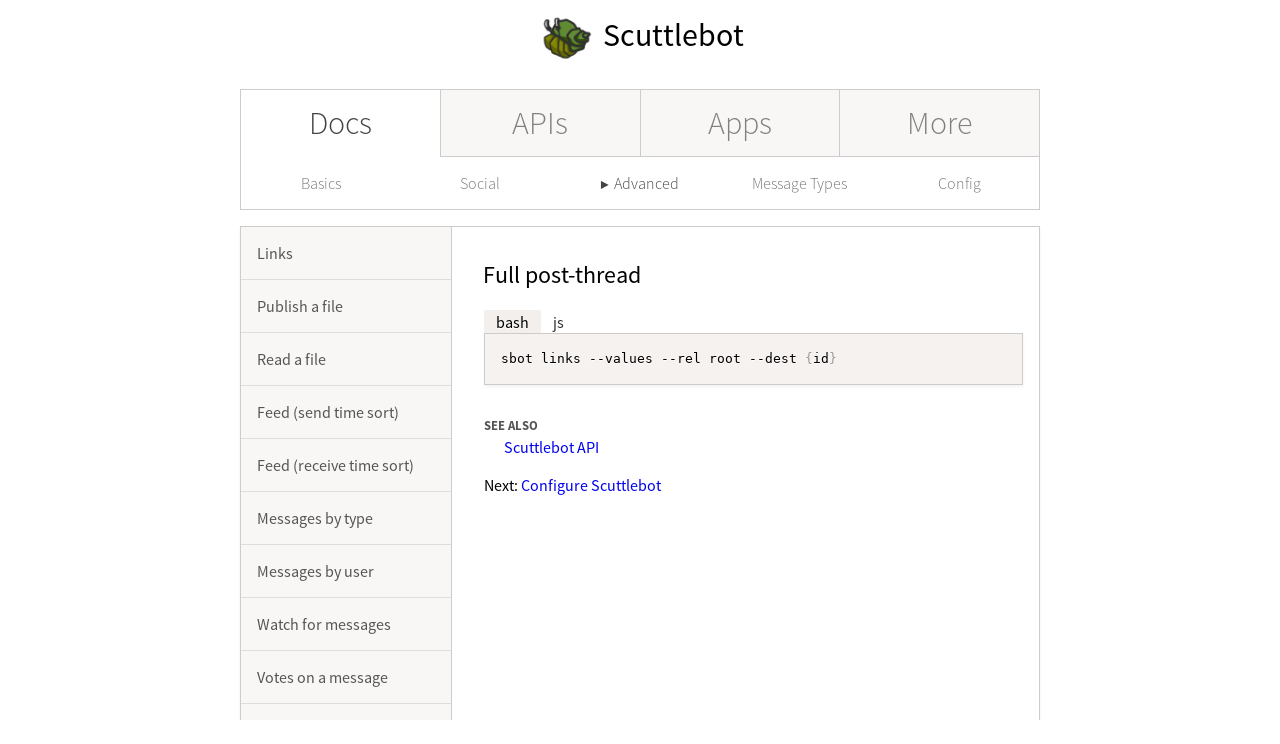

--- FILE ---
content_type: text/html
request_url: https://scuttlebot.io/docs/advanced/post-threads.html
body_size: 1602
content:
<html>
    <head>
    <title>Post threads - Scuttlebot</title>
    
    <link rel="icon" href="/img/icon.png">
    <link rel="stylesheet" href="/css/index.css">
    <link rel="stylesheet" href="/css/prism.css">
    <script src="/js/prism.js"></script>
    <script src="/js/code-examples.js"></script>
    <script src="/js/table-of-contents.js"></script>
  </head>
    <body>
      <div class="hero small">
      <h1><a href="/"><img src="/img/hermies-256.png"></a> Scuttlebot</h1>
    </div>
      <div class="tabs big">
  <div class="current"><a href="/docs/basics/install-the-database.html" title="Docs">Docs</a></div>
  <div ><a href="/apis/scuttlebot/ssb.html" title="APIs">APIs</a></div>
  <div ><a href="/apps/index.html" title="Apps">Apps</a></div>
  <div ><a href="/more/protocols/secure-scuttlebutt.html" title="More">More</a></div>
</div>
      <div class="tabs small">
  <div ><a href="/docs/basics/install-the-database.html" title="Basics">Basics</a></div>
  <div ><a href="/docs/social/update-your-profile.html" title="Social">Social</a></div>
  <div class="current"><a href="/docs/advanced/links.html" title="Advanced">Advanced</a></div>
  <div ><a href="/docs/message-types/post.html" title="Message Types">Message Types</a></div>
  <div ><a href="/docs/config/configure-scuttlebot.html" title="Config">Config</a></div>
</div>
      <div class="nav-content-unit ">
        <ul class="nav">
  <li ><a href="/docs/advanced/links.html" title="Links">Links</a></li>
  <li ><a href="/docs/advanced/publish-a-file.html" title="Publish a file">Publish a file</a></li>
  <li ><a href="/docs/advanced/read-a-file.html" title="Read a file">Read a file</a></li>
  <li ><a href="/docs/advanced/feed-send-time-sort.html" title="Feed (send time sort)">Feed (send time sort)</a></li>
  <li ><a href="/docs/advanced/feed-receive-time-sort.html" title="Feed (receive time sort)">Feed (receive time sort)</a></li>
  <li ><a href="/docs/advanced/messages-by-type.html" title="Messages by type">Messages by type</a></li>
  <li ><a href="/docs/advanced/messages-by-user.html" title="Messages by user">Messages by user</a></li>
  <li ><a href="/docs/advanced/watch-for-messages.html" title="Watch for messages">Watch for messages</a></li>
  <li ><a href="/docs/advanced/votes-on-a-message.html" title="Votes on a message">Votes on a message</a></li>
  <li ><a href="/docs/advanced/user-files.html" title="User files">User files</a></li>
  <li ><a href="/docs/advanced/links-between-users.html" title="Links between users">Links between users</a></li>
  <li class="current"><a href="/docs/advanced/post-threads.html" title="Post threads">Post threads</a></li>
</ul>
        <div class="content">
          <h2 id="full-post-thread"><a href="#full-post-thread" class="anchor"><svg aria-hidden="true" class="octicon octicon-link" height="16" role="img" version="1.1" viewBox="0 0 16 16" width="16"><path d="M4 9h1v1h-1c-1.5 0-3-1.69-3-3.5s1.55-3.5 3-3.5h4c1.45 0 3 1.69 3 3.5 0 1.41-0.91 2.72-2 3.25v-1.16c0.58-0.45 1-1.27 1-2.09 0-1.28-1.02-2.5-2-2.5H4c-0.98 0-2 1.22-2 2.5s1 2.5 2 2.5z m9-3h-1v1h1c1 0 2 1.22 2 2.5s-1.02 2.5-2 2.5H9c-0.98 0-2-1.22-2-2.5 0-0.83 0.42-1.64 1-2.09v-1.16c-1.09 0.53-2 1.84-2 3.25 0 1.81 1.55 3.5 3 3.5h4c1.45 0 3-1.69 3-3.5s-1.5-3.5-3-3.5z"></path></svg></a>Full post-thread</h2>
<div class="code-examples">
    <div class="head">
      <div class="tab">bash</div><div class="tab">js</div>
    </div>
    <div class="body">
      <pre><code class="language-bash">sbot links --values --rel root --dest {id}</code></pre><pre><code class="language-js">pull(
  sbot.links({ values: true, rel: 'root', dest: messageId }),
  pull.collect(function (err, msgs) { ... })
}</code></pre>
    </div>
  </div>

          <ul class="see-also"><li><a href="/apis/scuttlebot/ssb.html">Scuttlebot API</a></li></ul>
          <p class="next"><a href="/docs/config/configure-scuttlebot.html">Configure Scuttlebot</a></p>
        </div>
      </div>
      <div class="footer">
  <ul class="footer-section">
    <li>Community</li>
    <li><p>#scuttlebutt on <a href="https://libera.chat/">Libera Chat</a></p></li>
    <li><a href="https://github.com/ssbc">GitHub Org</a></li>
    <li><a href="https://github.com/ssbc/ssb-server">GitHub Repo</a></li>
    <li><a href="https://git.scuttlebot.io/%25hg8wG6xCDKVWoPYCS84HY7Adrd6JEUYoM23%2BGwn24I4%3D.sha256">git-ssb</a></li>
  </ul>
</div>
    </body>
  </html>

--- FILE ---
content_type: text/css
request_url: https://scuttlebot.io/css/index.css
body_size: 12181
content:


@font-face {
font-family: "Source Code Pro";
font-style: normal;
font-weight: 300;
src: local("Source Code Pro Light"), local("SourceCodePro-Light"), url(../fonts/SourceCodePro-Light.otf) format("opentype");
}
@font-face {
font-family: "Source Code Pro";
font-style: normal;
font-weight: 700;
src: local("Source Code Pro Bold"), local("SourceCodePro-Bold"), url(../fonts/SourceCodePro-Bold.otf) format("opentype");
}
@font-face {
font-family: "Source Code Pro";
font-style: italic;
font-weight: 900;
src: local("Source Code Pro Black Italic"), local("SourceCodePro-BlackIt"), url(../fonts/SourceCodePro-BlackIt.otf) format("opentype");
}
@font-face {
font-family: "Source Code Pro";
font-style: normal;
font-weight: 200;
src: local("Source Code Pro ExtraLight"), local("SourceCodePro-ExtraLight"), url(../fonts/SourceCodePro-ExtraLight.otf) format("opentype");
}
@font-face {
font-family: "Source Code Pro";
font-style: normal;
font-weight: 400;
src: local("Source Code Pro"), local("SourceCodePro-Regular"), url(../fonts/SourceCodePro-Regular.otf) format("opentype");
}
@font-face {
font-family: "Source Code Pro";
font-style: italic;
font-weight: 300;
src: local("Source Code Pro Light Italic"), local("SourceCodePro-LightIt"), url(../fonts/SourceCodePro-LightIt.otf) format("opentype");
}
@font-face {
font-family: "Source Code Pro";
font-style: italic;
font-weight: 700;
src: local("Source Code Pro Bold Italic"), local("SourceCodePro-BoldIt"), url(../fonts/SourceCodePro-BoldIt.otf) format("opentype");
}
@font-face {
font-family: "Source Code Pro";
font-style: italic;
font-weight: 600;
src: local("Source Code Pro Semibold Italic"), local("SourceCodePro-SemiboldIt"), url(../fonts/SourceCodePro-SemiboldIt.otf) format("opentype");
}
@font-face {
font-family: "Source Code Pro";
font-style: italic;
font-weight: 200;
src: local("Source Code Pro ExtraLight Italic"), local("SourceCodePro-ExtraLightIt"), url(../fonts/SourceCodePro-ExtraLightIt.otf) format("opentype");
}
@font-face {
font-family: "Source Code Pro";
font-style: italic;
font-weight: 400;
src: local("Source Code Pro Italic"), local("SourceCodePro-It"), url(../fonts/SourceCodePro-It.otf) format("opentype");
}
@font-face {
font-family: "Source Code Pro";
font-style: normal;
font-weight: 900;
src: local("Source Code Pro Black"), local("SourceCodePro-Black"), url(../fonts/SourceCodePro-Black.otf) format("opentype");
}
@font-face {
font-family: "Source Code Pro";
font-style: normal;
font-weight: 600;
src: local("Source Code Pro Semibold"), local("SourceCodePro-Semibold"), url(../fonts/SourceCodePro-Semibold.otf) format("opentype");
}


@font-face {
font-family: "Source Sans Pro";
font-style: normal;
font-weight: 300;
src: local("Source Sans Pro Light"), local("SourceSansPro-Light"), url(../fonts/SourceSansPro-Light.otf) format("opentype");
}
@font-face {
font-family: "Source Sans Pro";
font-style: normal;
font-weight: 700;
src: local("Source Sans Pro Bold"), local("SourceSansPro-Bold"), url(../fonts/SourceSansPro-Bold.otf) format("opentype");
}
@font-face {
font-family: "Source Sans Pro";
font-style: italic;
font-weight: 900;
src: local("Source Sans Pro Black Italic"), local("SourceSansPro-BlackIt"), url(../fonts/SourceSansPro-BlackIt.otf) format("opentype");
}
@font-face {
font-family: "Source Sans Pro";
font-style: normal;
font-weight: 200;
src: local("Source Sans Pro ExtraLight"), local("SourceSansPro-ExtraLight"), url(../fonts/SourceSansPro-ExtraLight.otf) format("opentype");
}
@font-face {
font-family: "Source Sans Pro";
font-style: normal;
font-weight: 400;
src: local("Source Sans Pro"), local("SourceSansPro-Regular"), url(../fonts/SourceSansPro-Regular.otf) format("opentype");
}
@font-face {
font-family: "Source Sans Pro";
font-style: italic;
font-weight: 300;
src: local("Source Sans Pro Light Italic"), local("SourceSansPro-LightIt"), url(../fonts/SourceSansPro-LightIt.otf) format("opentype");
}
@font-face {
font-family: "Source Sans Pro";
font-style: italic;
font-weight: 700;
src: local("Source Sans Pro Bold Italic"), local("SourceSansPro-BoldIt"), url(../fonts/SourceSansPro-BoldIt.otf) format("opentype");
}
@font-face {
font-family: "Source Sans Pro";
font-style: italic;
font-weight: 600;
src: local("Source Sans Pro Semibold Italic"), local("SourceSansPro-SemiboldIt"), url(../fonts/SourceSansPro-SemiboldIt.otf) format("opentype");
}
@font-face {
font-family: "Source Sans Pro";
font-style: italic;
font-weight: 200;
src: local("Source Sans Pro ExtraLight Italic"), local("SourceSansPro-ExtraLightIt"), url(../fonts/SourceSansPro-ExtraLightIt.otf) format("opentype");
}
@font-face {
font-family: "Source Sans Pro";
font-style: italic;
font-weight: 400;
src: local("Source Sans Pro Italic"), local("SourceSansPro-It"), url(../fonts/SourceSansPro-It.otf) format("opentype");
}
@font-face {
font-family: "Source Sans Pro";
font-style: normal;
font-weight: 900;
src: local("Source Sans Pro Black"), local("SourceSansPro-Black"), url(../fonts/SourceSansPro-Black.otf) format("opentype");
}
@font-face {
font-family: "Source Sans Pro";
font-style: normal;
font-weight: 600;
src: local("Source Sans Pro Semibold"), local("SourceSansPro-Semibold"), url(../fonts/SourceSansPro-Semibold.otf) format("opentype");
}


body {
  font-family: 'Source Sans Pro', Helvetica, sans-serif;
}

h1, h2 {
  font-weight: normal;
}
h1 small {
  font-weight: 300;
}

.anchor {
  visibility: hidden;
  margin-left: -23px;
  padding: 0 3px;
}
h1:hover .anchor,
h2:hover .anchor,
h3:hover .anchor,
h4:hover .anchor,
h5:hover .anchor {
  visibility: visible;
} 

blockquote {
  color: gray;
  border-left: 8px solid #ddd;
  margin-left: 0;
  padding-left: 1em;
}

code, pre {
  font-family: 'Source Code Pro', monospace;
  background: #F5F2F0;
  border-radius: 2px;
}
pre {
  font-size: 14px;
  padding: 0.5em;
}
code {
  color: #555;
  padding: 0 0.5em;
  font-size: 0.9em;
}
pre code {
  white-space: pre-wrap;
  padding: 0;
}

p {
  line-height: 1.5;
}
ul p {
  margin: 0;
}

a {
  text-decoration: none;
}
a:hover {
  text-decoration: underline;
}

hr {
  border: 0;
  border-bottom: 1px solid #ddd;
}

.nav-content-unit {
  display: flex;
  width: 800px;
  margin: 0px auto;
  box-sizing: border-box;
  border: 1px solid #ccc;
  box-shadow: 0 2px 3px rgba(0,0,0,0.05);
}
.nav-content-unit.nonav {
  border-top: 0;
}

.content {
  max-width: 540px;
  flex: 1;
  padding: 2em 1em 2em 2em;
}
.nonav .content {
  max-width: 800px;
  padding: 0;
}
.content > :first-child {
  padding-top: 0;
  margin-top: 0;
}

.footer {
  display: flex;
  width: 800px;
  margin: 0px auto 80px;  
}
.footer-section {
  list-style: none;
  padding: 1.5em 2em;
  margin: 0;
}
.footer-section li {
  line-height: 1.9;
}
.footer-section li:first-child {
  text-transform: uppercase;
  font-size: 0.8em;
  font-weight: bold;
  color: #555;
}
.footer-section p {
  color: gray;
  margin: 0;
}
.footer-section a {
  text-decoration: none;
  color: gray;
  font-weight: 300;
}
.footer-section a:hover {
  color: #555;
}


a.cta {
  display: inline-block;
  padding: 0.25em 0.75em;
  background: #4E9121;
  background: linear-gradient(to bottom, #4E9121, #43801A);
  color: #fff;
  font-size: 1.5em;
  font-weight: 300;
  border-radius: 1px;
  margin: 0.5em 0;
  box-shadow: 1px 2px 3px rgba(0,0,0,0.2);
  transition: opacity 0.2s, box-shadow 0.2s;
}
a.cta:hover {
  text-decoration: none;
  opacity: 0.95;
  box-shadow: 2px 4px 6px rgba(0,0,0,0.4);
}
a.cta.dark {
  background: #666;
  background: linear-gradient(to bottom, #666, #555);
}

.next:before {
  content: 'Next: ';
}

.see-also {
  padding: 0;
  margin: 2em 0 0;
  list-style: none;
}
.see-also:before {
  content: 'See also';
  font-size: 0.8em;
  font-weight: bold;
  color: #555;
  text-transform: uppercase;
}
.see-also li {
  margin-left: 1em;
  padding: 0.25em 0.25em 0;
}

.code-examples {
  max-width: 540px;
}
.code-examples .head {
  display: flex;
  color: #333;
}
.code-examples .tab {
  cursor: pointer;
  padding: 0.1em 0.75em;
  border-top-left-radius: 2px;
  border-top-right-radius: 2px;
}
.code-examples .tab:hover {
  background: #F9F7F6;
}
.code-examples .tab.current {
  background: #F3EFEC;
  color: black;
  text-shadow: 0 1px white;
}
.code-examples .body {
  border: 1px solid #ccc;
  padding: 1em;
  background: #F5F2F0;
  box-shadow: 0 2px 3px rgba(0,0,0,0.05);
}
.code-examples pre {
  display: none;
  margin: 0 !important;
  padding: 0 !important;
}
.code-examples pre.current {
  display: block;
}

.table-of-contents > a {
  display: inline-block;
  float: right;
  border: 1px solid #ddd;
  border-radius: 3px;
  background: #fafafa;
  box-shadow: 0 2px 3px rgba(0,0,0,0.05);
  padding: 0.25em 0.5em;
  text-decoration: none;
  color: #555;
}
.table-of-contents > a:hover,
.table-of-contents.expanded > a {
  background: #fff;
}
.table-of-contents ul {
  display: none;
  list-style: none;
}
.table-of-contents.expanded ul {
  display: block;
  padding: 0;
  margin: 0;
}
.table-of-contents ul li:nth-child(even) {
  background: #fafafa;
}
.table-of-contents ul li:hover {
  background: #eee;
}
.table-of-contents ul li a {
  display: block;
  padding: 0.5em;
  color: #555;
  text-decoration: none;
}

.choice-widget {
  display: flex;
  border: 1px solid #ccc;
  background: #F5F2F0;
  box-shadow: 0 2px 3px rgba(0,0,0,0.05);
}
.choice-widget a {
  flex: 1;
  display: block;
  color: #333;
  text-decoration: none;
  padding: 1em 0.5em;
  text-shadow: 0 1px white;
  text-align: center;
}
.choice-widget a:hover {
  background: #fff;
}
.choice-widget h2 {
  margin-top: 0;
}
.choice-widget p {
  margin-bottom: 0;
}
.choice-widget a:last-child {
  border-left: 1px solid #ccc;
}


.hero {
  width: 650px;
  margin: 0 auto;
  text-align: center;
}
.hero.small img {
  display: inline-block;
  width: 60px;
  height: 60px;
  vertical-align: middle;
}
.hero .description {
  text-align: justify;
  font-weight: 300;
  font-size: 1.4em;
  margin: 2em 0;
  padding: 1em 0;
  border-top: 1px dashed #ccc;
  border-bottom: 1px dashed #ccc;
  color: #555;
}


.tabs {
  display: flex;
  width: 800px;
  margin: 0 auto;
  box-sizing: border-box;
}
.tabs.big {
}
.tabs.small {
  margin-bottom: 1em;
  border: 1px solid #ccc;
  border-top: 0;
}

.tabs > div {
  position: relative;
  flex: 1;
  text-align: center;
}
.tabs.big > div {
  border: 1px solid #ccc;
  border-right: 0;
  background: #F9F7F6;
}
.tabs.big > div:last-child {
  border-right: 1px solid #ccc;
}
.tabs.big > div.current {
  background: #fff;
  border-bottom: 0;
}

.tabs > div a {
  display: inline-block;
  font-weight: 300;
  color: #777;
  padding: 0.4em 1.2em ;
  text-decoration: none;
}
.tabs.big > div a {
  display: block;
  font-size: 2em;
  color: gray;
}
.tabs > div.current a {
  color: #444;
}
.tabs.small > div a {
  padding: 1em 0;
}
.tabs.small > div.current a:before {
  content: '\25b6 ';
  margin-right: 5px;
}
.tabs > div a:hover {
  color: #333;
}


.nav {
  flex: 0 0 210px;
  background: #F9F7F6;
  list-style: none;
  padding: 0;
  margin: 0;
  border-right: 1px solid #ccc;
}
.nav li {
  padding: 0.5em;
  border-bottom: 1px solid #ddd;
}
.nav li.current {
  display: flex;
  background: #fff;
}
.nav li.current:before {
  content: '\2022';
  padding: 0.5em 0 0.5em 0.5em;
}
.nav li a {
  display: block;
  color: #555;
  padding: 0.5em;
  text-decoration: none;
}
.nav li a:hover {
  color: #999;
}


.columns {
  display: flex;
  width: 800px;
  margin: 0px auto 100px;
}
.columns > div {
  flex: 1;
  text-align: justify;
  font-weight: 300;
  border-right: 1px dashed #ccc;
  margin-right: 1em;
  padding-right: 1em;
}
.columns > div:last-child {
  margin: 0;
  padding: 0;
  border: 0;
}
.columns h3 {
  text-align: center;
  font-weight: normal;
}


.cards {
}
.cards a.card {
  display: inline-block;
  width: 250px;
  height: 280px;
  border: 1px solid #ccc;
  margin: 6px;
  vertical-align: top;
  box-shadow: 0 1px 3px rgba(0,0,0,0.1);
  text-align: justify;
  font-weight: 300;
  color: #333;
  text-decoration: none;
  background: #fff;
  transition: box-shadow 0.2s, background 0.2s;
}
.cards a.card:hover {
  background: #fdfdfd;
  box-shadow: 0 2px 3px rgba(0,0,0,0.2);
}
.cards h4, .cards p {
  padding: 0 1em;
}



--- FILE ---
content_type: application/javascript
request_url: https://scuttlebot.io/js/code-examples.js
body_size: 827
content:
window.addEventListener('load', function () {
  Array.prototype.forEach.call(document.querySelectorAll('.code-examples'), setupCodeExample)
})

function setupCodeExample (codeExamples) {
  // select the current code example
  selectTab(codeExamples, 1)
  // attach click handlers
  Array.prototype.forEach.call(codeExamples.querySelectorAll('.tab'), function (tab, n) {
    tab.addEventListener('click', selectTab.bind(null, codeExamples, (n+1)))
  })
}

function selectTab (el, n) {
  // deselect current
  try { el.querySelector('pre.current').classList.remove('current') } catch (e) {}
  try { el.querySelector('.tab.current').classList.remove('current') } catch (e) {}
  // select new
  el.querySelector('pre:nth-child('+n+')').classList.add('current')
  el.querySelector('.tab:nth-child('+n+')').classList.add('current')
}

--- FILE ---
content_type: application/javascript
request_url: https://scuttlebot.io/js/table-of-contents.js
body_size: 785
content:
window.addEventListener('load', function () {
  setupTOC(document.querySelector('.table-of-contents'))
})

function setupTOC (toc) {
  // attach click handlers
  toc.querySelector('a').addEventListener('click', function (e) {
    e.preventDefault()
    e.stopPropagation()
    toc.classList.add('expanded')
  })
  document.body.addEventListener('click', function () {
    toc.classList.remove('expanded')
  })
}

function selectTab (el, n) {
  // deselect current
  try { el.querySelector('pre.current').classList.remove('current') } catch (e) {}
  try { el.querySelector('.tab.current').classList.remove('current') } catch (e) {}
  // select new
  el.querySelector('pre:nth-child('+n+')').classList.add('current')
  el.querySelector('.tab:nth-child('+n+')').classList.add('current')
}